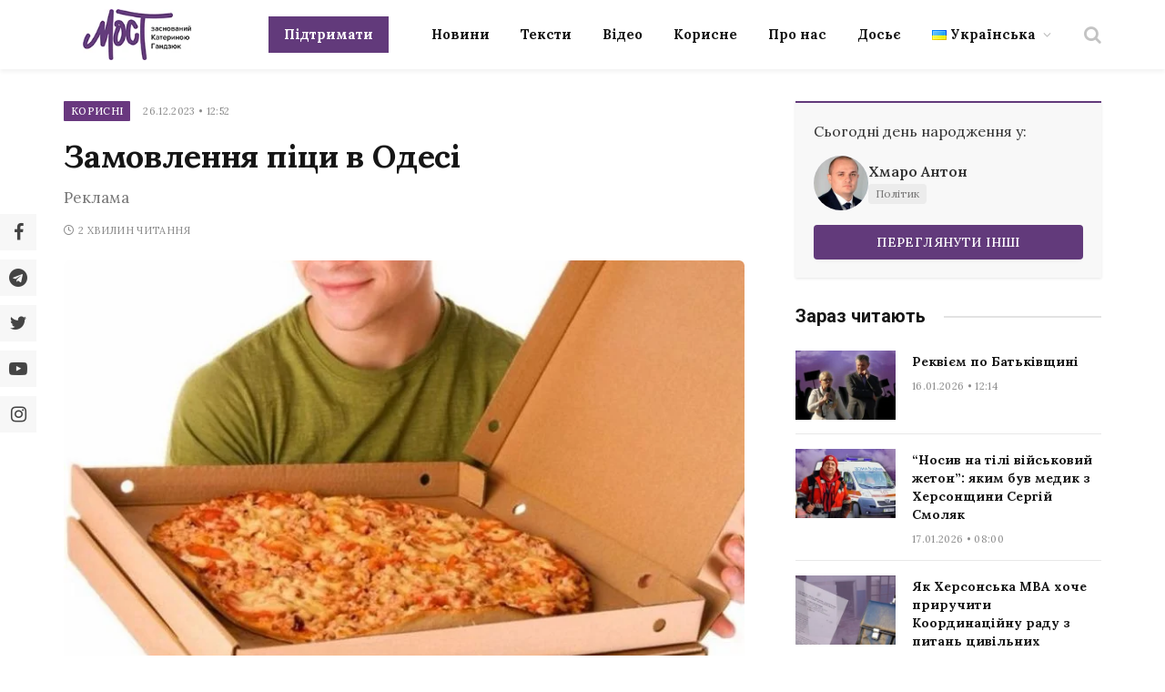

--- FILE ---
content_type: application/javascript; charset=utf-8
request_url: https://most.ks.ua/wp-content/themes/smart-mag/js/theme.js?ver=8.0.101769112348
body_size: 15358
content:
/**
 * SmartMag Theme Frontend JS.
 * 
 * @copyright 2021 ThemeSphere.
 */
"use strict";

if (!Bunyad) {
  var Bunyad = {};
}

Bunyad.theme = (function ($) {

  var hasTouch = false,
    responsiveMenu = false,
    isIframe = window.BunyadIsIframe || false,
    schemeKey = window.BunyadSchemeKey || 'bunyad-scheme';

  if (!window.requestIdleCallback) {
    window.requestIdleCallback = requestAnimationFrame;
  }

  // module
  var self = {
    init: function () {

      // Detect touch capability dynamically.
      $(window).on('touchstart', function () {
        // First touch.
        if (!hasTouch) {
          $('body').addClass('touch');
          self.touchNav();
        }

        hasTouch = true;
      });

      this.imageEffects();

      // Setup all sliders
      this.sliders();
      this.contentSlideshow();

      // Setup mobile header and navigation
      this.header();
      this.responsiveNav();
      this.megaMenus();

      // Start the news ticker
      this.newsTicker();

      // Setup the lightbox
      requestIdleCallback(this.lightbox);

      // Search modal
      this.searchModal();

      // Use sticky sidebar if enabled
      this.initStickySidebar();

      // User ratings
      this.userRatings();

      this.tabWidget();

      /**
       * Woocommerce
       */
      $('.woocommerce-ordering .drop li a').on('click', function (e) {
        var form = $(this).closest('form');
        form.find('[name=orderby]').val($(this).parent().data('value'));
        form.trigger('submit');

        e.preventDefault();
      });

      $(document).on('ts-ajax-pagination', e => {
        $(document).trigger('scroll.TSS');
        Bunyad.sliders();
      });

      // Lower priority.
      requestIdleCallback(() => {
        self.contextualBinds(document);

        // Nav icons class if missing
        $('.navigation i.only-icon').each(function () {
          var el = $(this).closest('li');
          if (!el.hasClass('only-icon')) {
            el.addClass('only-icon');
          }
        });

        // Single show comments.
        $(document).on('click', '.ts-comments-show', function () {
          $(this).hide()
            .closest('.comments')
            .find('.ts-comments-hidden').show();
          return false;
        });

      }, {
        timeout: 1000
      });
    },

    /**
     * @param {HTMLDocument|HTMLElement} document
     */
    contextualBinds: function (document) {
      // Fit videos to container.
      requestAnimationFrame(() => {
        $('.featured-vid, .post-content', document).fitVids();
      });

      // Ratings
      $('.review-number', document).each(function () {
        var raw = $(this).find('span:not(.progress)').html(),
          progress = parseFloat(raw);

        $(this).find('.progress').css('width', (raw.search('%') === -1 ? (Math.round(progress / 10 * 100)) + '%' : progress));
      });

      $('.review-box ul li .bar', document).each(function () {
        $(this).data('width', $(this)[0].style.width).css('width', 0);
      });

      new Bunyad_InView(
        document.querySelectorAll('.review-box ul li', document),
        entry => {
          const bar = $(entry.target).find('.bar');
          bar.addClass('appear').css('width', bar.data('width'));
        }, {
          once: true
        }
      );

      // Single top social sharing view all buttons
      $('.post-share-b .show-more', document).on('click', function () {
        $(this).parent().addClass('all');
        return false;
      });

      // Go back handler for 404.
      $('.go-back').on('click', function () {
        window.history.back();
        return false;
      });
    },

    /**
     * Reinit common theme functionality, in a context, usually ALP feature.
     * 
     * @param {HTMLDocument|HTMLElement} context
     */
    reInit: function (context) {

      // Only for elements.
      if (context !== document) {
        this.imageEffects(context.querySelectorAll('img'));
      }

      this.contextualBinds(context);
      this.lightbox();
      this.contentSlideshow();
      this.userRatings();

      setTimeout(this.stickySidebar, 50);

      Bunyad.sliders();
    },

    /**
     * Image scroll animations.
     */
    imageEffects: function (elements) {

      // Image effects - remove temp CSS when loaded.
      if (!$('body').hasClass('img-effects')) {
        return;
      }

      if (!elements) {
        elements = document.querySelectorAll('.main-wrap .wp-post-image, .post-content img');
      }

      elements.forEach(e => e.classList.add('no-display'));
      $('.bunyad-img-effects-css').remove();

      new Bunyad_InView(
        elements,
        entry => entry.target.classList.add('appear'), {
          once: true
        },
        () => $(elements).addClass('appear')
      );
    },

    newsTicker: function () {

      $('.trending-ticker').each(function () {

        if (!$(this).find('li.active').length) {
          $(this).find('li:first').addClass('active');
        }

        let ticker = $(this);
        let interval = false;
        const delay = parseInt(ticker.data('delay') || 5) * 1000;

        const setTick = () => {
          var active = ticker.find('li.active');
          active.fadeOut(function () {

            var next = active.next();
            if (!next.length) {
              next = ticker.find('li:first');
            }

            next.addClass('active').fadeIn();
            active.removeClass('active');
          });
        }

        const startTicker = () => {
          if (interval) {
            return;
          }

          interval = window.setInterval(setTick, delay);
        }

        startTicker();

        ticker.on('mouseenter', 'li', () => {
          clearInterval(interval);
          interval = false;
        });

        ticker.on('mouseleave', 'li', startTicker);
      });
    },

    header: function () {

      const toggleDarkMode = (scheme) => {
        const prevScheme = (scheme == 'dark' ? 'light' : 'dark');

        // Set initial scheme.
        const htmlClass = $('html').data('origClass');
        let initialScheme;
        if (htmlClass) {
          initialScheme = htmlClass.includes('s-dark') ? 'dark' : 'light';
        }

        if (scheme !== initialScheme) {
          localStorage.setItem(schemeKey, scheme);
        } else {
          localStorage.removeItem(schemeKey);
        }

        $('html')
          .removeClass(`s-${prevScheme} site-s-${prevScheme}`)
          .addClass(`s-${scheme} site-s-${scheme}`);
      };

      $('.scheme-switcher .toggle').on('click', function () {
        const ele = $(this);
        let scheme = ele.hasClass('toggle-dark') ? 'dark' : 'light';

        toggleDarkMode(scheme);

        // Notify auto-loaded posts.
        document.querySelectorAll('iframe.spc-auto-load-post').forEach(element => {
          element.contentWindow.postMessage({
            action: 'toggle-dark-mode',
            scheme
          }, '*');
        });

        return false;
      });

      // Listen and change in auto-loaded posts.
      if (isIframe) {
        window.addEventListener('message', e => {
          if (!e.data || e.data.action !== 'toggle-dark-mode') {
            return;
          }

          toggleDarkMode(e.data.scheme);
        });
      }
    },

    /**
     * Setup the responsive nav events and markup
     */
    responsiveNav: function () {
      this.initResponsiveNav();
    },

    initResponsiveNav: function () {

      if (responsiveMenu || !$('.off-canvas').length) {
        responsiveMenu = true;
        return;
      }

      // Set responsive initialized
      responsiveMenu = true;

      // Test for overlay/non-obstrusive scrollbar (MacOS).
      const hasOverlayScroll = () => {
        const ele = document.createElement("div");
        ele.setAttribute("style", "width:30px;height:30px;overflow:scroll;opacity:0");
        document.body.appendChild(ele);

        const result = ele.offsetWidth === ele.clientWidth;
        document.body.removeChild(ele);

        return result;
      }

      const setupScroll = () => {
        if (!hasTouch && !hasOverlayScroll()) {
          document.body.classList.add("has-scrollbar");

          // Reflow to fix scrollbars.
          const ele = $('.off-canvas-content');
          ele.css('display', 'block');

          requestAnimationFrame(function () {
            ele.css('display', 'flex');
          });
        }
      }

      const setupMenuHandlers = () => {
        // Setup mobile menu click handlers
        $('.mobile-menu li > a').each(function () {

          if ($(this).parent().children('ul').length) {
            $('<span class="chevron"><i class="tsi tsi-chevron-down"></i></span>').insertAfter($(this));
          }
        });

        $('.mobile-menu li .chevron').on('click', function () {
          $(this).closest('li').find('ul')
            .first()
            .parent()
            .toggleClass('active item-active');

          return false;
        });
      }

      const setupMobileMenu = () => {
        var container = $('.mobile-menu-container');

        // No items for mobile menu? Grab from others
        if (!container.find('.mobile-menu').children().length) {

          // Merge existing menus
          var mobileMenu = container.find('.mobile-menu'),
            mainMenu = $('.navigation-main .menu');

          if (!mainMenu.length) {
            return;
          }

          var menu = mainMenu.children().clone();

          // add category mega menu links
          menu.find('.mega-menu .sub-cats').each(function () {
            var container = $(this).closest('.menu-item');

            container.append($(this).find('.sub-nav'));
            container.find('.sub-nav').replaceWith(function () {
              return $('<ul />', {
                html: $(this).html()
              });
            });

            $(this).remove();
          });

          mobileMenu.append(menu);
        }
      }

      // Delayed setup.
      let isMenuSetup = false;
      const initSetup = () => {
        setupScroll();
        setupMobileMenu();
        setupMenuHandlers();

        isMenuSetup = true;
      };

      // Bunyad.util.onLoad(() => requestIdleCallback(initSetup, {timeout: 1000}));
      const showMenu = () => {
        if (!isMenuSetup) {
          initSetup();
        }

        $('html').toggleClass('off-canvas-active');
      }

      $('.mobile-head .menu-icon a, .smart-head .offcanvas-toggle')
        .on('click', function () {
          $(document).trigger('ts-sticky-bar-remove');
          showMenu();
        });

      // Off-canvas close
      $('.off-canvas .close').on('click', function () {
        showMenu();
        return false;
      });

      $('.off-canvas-backdrop').on('click', function () {
        $('.off-canvas .close').click();
        return false;
      })
    },

    megaMenus: function () {
      const media = window.matchMedia('(min-width: 940px)');
      const init = e => {
        if (e.matches) {
          this.initMegaMenus();
        }
        media.removeListener(init);
      };

      init(media);
      media.addListener(init);
    },

    initMegaMenus: function () {
      // Bind events for mega menus
      $('.navigation .mega-menu-a').each(function () {

        var menu = $(this),
          number = menu.find('.recent-posts').data('columns');

        // Init mega menus
        var default_mega_menu = function f() {
          menu.find('.posts').last().addClass('active');
          return f;
        }();

        // Mega-menu sub-cats handling.
        menu.find('.menu-item').on('mouseenter', function () {

          var id = parseInt($(this).attr('class').match(/menu-cat-(\d+)/)[1] || 0),
            menu = $(this).parents('.mega-menu'),
            view_all = $(this).hasClass('view-all');

          if (!view_all && !id) {
            return;
          }

          // Remove other actives
          menu.find('.active, .current-menu-item').removeClass('active current-menu-item');

          // Activate current
          $(this).addClass('current-menu-item');
          var posts = menu.find('[data-id=' + id + ']').addClass('active');

          return false;
        });

        // Reset mega menu state on fresh hover
        menu.parent().on('mouseenter', function () {

          var menu = $(this).find('.mega-menu');

          // reset at beginning
          menu.find('.active, .current-menu-item')
            .removeClass('active current-menu-item');

          $(this)[0].offsetWidth; // reflow
          default_mega_menu();
        });

      });
    },

    /**
     * Setup touch navigation for larger touch devices.
     */
    touchNav: function () {

      var targets = $('.menu:not(.mobile-menu) a'),
        open_class = 'item-active',
        child_tag = 'ul, .mega-menu';

      targets.each(function () {

        var $this = $(this),
          $parent = $this.parent('li'),
          $siblings = $parent.siblings().find('a');

        $this.on('click', function (e) {

          var $this = $(this);
          e.stopPropagation();

          $siblings.parent('li').removeClass(open_class);

          // has a child? open the menu on tap
          if (!$this.parent().hasClass(open_class) && $this.next(child_tag).length > 0 && !$this.parents('.mega-menu.links').length) {
            e.preventDefault();
            $this.parent().addClass(open_class);
          }
        });
      });

      // close all menus
      $(document).on('click', function (e) {
        if (!$(e.target).is('.menu') && !$(e.target).parents('.menu').length) {
          targets.parent('li').removeClass(open_class);
        }
      });
    },

    initStickySidebar: function () {

      let hasInit = false;
      const events = 'resize orientationchange scroll';
      const init = () => {
        if (hasInit) {
          return;
        }

        if (document.documentElement.clientWidth >= 940) {
          self.stickySidebar();
          hasInit = true;
          $(window).off(events, init);
        }
      }

      $(window).on(events, init);
      Bunyad.util.onLoad(init);
    },

    /**
     * Setup sticky sidebar
     */
    stickySidebar: function () {

      const stickyHeaderHeight = () => {
        const stickyHead = $('.smart-head-sticky');
        let addHeight = 0;
        if (stickyHead.length) {
          let height = window.getComputedStyle(stickyHead[0]).getPropertyValue('--head-h');
          addHeight = parseInt(height) || 0;
        }

        return addHeight;
      }

      const initNative = () => {
        if (!$('.ts-sticky-native').length) {
          return;
        }

        let baseTop = 20;
        if ($('.admin-bar').length) {
          baseTop += $('#wpadminbar').height();
        }

        const setTop = top => $('body').css('--ts-sticky-top', top + 'px');

        $(document).on('sticky-bar-show', () => setTop(baseTop + stickyHeaderHeight()));
        $(document).on('sticky-bar-hide', () => setTop(baseTop));
      }

      const init = (addExtra) => {

        const sticky = $('.ts-sticky-col, .main-sidebar[data-sticky=1]');
        if (!sticky.length) {
          return;
        }

        let add = 20;
        if ($('.admin-bar').length) {
          add += $('#wpadminbar').height();
        }
        add += addExtra || 0;

        sticky.each(function () {

          var stickyCol = $(this);
          if (stickyCol.data('init') || stickyCol.hasClass('.ts-sticky-native')) {
            return;
          }

          stickyCol.data('init', 1);

          // Add wrapper class if missing
          if (!stickyCol.find('.theiaStickySidebar').length) {
            stickyCol.find('.elementor-widget-wrap').first().addClass('theiaStickySidebar');
            stickyCol.css({
              display: 'block'
            });
          }

          stickyCol.theiaStickySidebar({
            minWidth: 940,
            updateSidebarHeight: false,
            additionalMarginTop: add,
            additionalMarginBottom: 20,
            disableOnResponsiveLayouts: false
          });

          // Update TSS internal options on sticky header on / off.
          const options = stickyCol.data('tss-options');

          if (!options) {
            return;
          }

          const stickyInner = stickyCol.find('.theiaStickySidebar');
          const stickyColHeight = stickyCol.outerHeight();
          const stickyInnerHeight = stickyInner.outerHeight();

          $(document).on('sticky-bar-show', () => {
            const newMarginTop = add + stickyHeaderHeight();

            // Do nothing if the height will exceed. This would cause a bug at bottom of sticky turning static.
            if (stickyInnerHeight + newMarginTop >= stickyColHeight) {
              return;
            }

            if (newMarginTop !== options.additionalMarginTop) {
              // Ignore unexpected negative transform of scrolling down.
              if (!sticky.css('transform').includes('-')) {
                options.additionalMarginTop = newMarginTop;
                setTimeout(() => $(window).trigger('scroll.TSS'), 300);
              }
            }
          });

          // Reset margins on sticky bar hide.
          $(document).on('sticky-bar-hide', () => {
            options.additionalMarginTop = add;
            setTimeout(() => $(window).trigger('scroll.TSS'), 300);
          });
        });
      };

      init();
      initNative();

      // for iframe loads in sidebar
      Bunyad.util.onLoad(() => setTimeout(() => {
        $(window).trigger('resize.TSS');
      }, 3500));
    },

    /**
     * Setup legacy slider and slideshow.
     */
    sliders: function () {

      if (!$.fn.flexslider) {
        return;
      }

      var is_rtl = ($('html').attr('dir') == 'rtl' ? true : false);

      // Classic / Legacy slider.
      var slider = $('.classic-slider');

      if (!slider.length) {
        return;
      }

      slider.find('.flexslider').flexslider({
        controlNav: true,
        animationSpeed: slider.data('animation-speed'),
        animation: slider.data('animation'),
        slideshowSpeed: slider.data('slide-delay'),
        manualControls: '.main-featured .flexslider .pages a',
        pauseOnHover: true,
        start: function () {
          $('.main-featured .slider').css('opacity', 1);
        },
        rtl: is_rtl
      });

      // Dynamic pagination - if not at default of 5
      var pages = slider.find('.pages'),
        number = parseInt(pages.data('number'));

      if (number && number !== 5) {
        var width = (100 - ((number + 1) * 0.284900285)) / number; // 100 - (slides + 1 * margin-left) / slides
        pages.find('a').css('width', width + '%');
      }
    },

    /**
     * Post Content Slideshow: AJAX
     */
    contentSlideshow: function () {

      var slideshow_cache = {},
        slideshow_wrap = '.post-slideshow .post-pagination-large';

      if ($(slideshow_wrap).length && !$(slideshow_wrap).data('init') && $(slideshow_wrap).data('type') == 'ajax') {

        var processing;
        $(slideshow_wrap).data('init', true);

        $('.main-content').on('click', '.post-slideshow .post-pagination-large .links a', function () {

          // showing on home-page?
          if ($('body').hasClass('page')) {
            return;
          }

          // bottom links, scroll top
          var scroll;
          if ($(this).parents('.bottom').length) {
            scroll = true;
          }

          // abort existing request
          if (processing && processing.hasOwnProperty('abort')) {
            processing.abort();
          }

          var parent = $(this).closest('.post-slideshow'),
            url = $(this).attr('href');

          parent.find('.content-page').removeClass('active').addClass('hidden previous');

          var show_slide = function (data) {

            // change browser url
            if (history.pushState) {
              history.pushState({}, '', url);
            }

            var page = $(data).find('.post-slideshow');

            if (page.length) {
              parent.find('.post-pagination-large').html(page.find('.post-pagination-large').html());
              parent.find('.content-page').after(page.find('.content-page').addClass('hidden loading'));

              setTimeout(function () {

                if (scroll) {
                  $('html, body').animate({
                    scrollTop: parent.offset().top - 50
                  }, 200);
                }

                parent.find('.content-page.previous').remove();
                parent.find('.content-page.loading')
                  .removeClass('previous hidden loading')
                  .find('img').addClass('appear');
              }, 1);
            }

            processing = null;

          };

          // in cache?
          if (slideshow_cache[url]) {
            show_slide(slideshow_cache[url]);
          } else {

            // get via ajax
            processing = $.get(url, function (data) {
              slideshow_cache[url] = data;
              show_slide(data);

            });
          }

          return false;
        });

        // keyboard nav
        $(document).on('keyup', function (e) {
          if (e.which == 37) {
            $(slideshow_wrap).find('.prev').parent().click();
          } else if (e.which == 39) {
            $(slideshow_wrap).find('.next').parent().click();
          }
        });

      }
    },

    /**
     * User Ratings handling
     */
    userRatings: function () {

      var compute_percent = function (e) {

        var offset = $(this).offset(),
          position, percent;

        // count from right for RTL
        if ($('html').attr('dir') == 'rtl') {
          offset.left = offset.left + $(this).outerWidth();
        }

        position = Math.abs(e.pageX - Math.max(0, offset.left));
        percent = Math.min(100, Math.round(position / $(this).width() * 100));

        return percent;
      };

      // percent or points?
      var is_points = true,
        scale = parseInt($('.review-box .value-title').text()) || 10;

      if ($('.review-box .overall .percent').length) {
        is_points = false;
      }

      // update the bar and percent/points on hover
      $('.user-ratings .main-stars, .user-ratings .rating-bar').on('mousemove mouseenter mouseleave',
        function (e) {

          // set main variables
          var bar = $(this).find('span'),
            user_ratings = $(this).closest('.user-ratings');

          bar.css('transition', 'none');

          if (user_ratings.hasClass('voted')) {
            return;
          }

          // hover over?
          if (e.type == 'mouseleave') {
            bar.css('width', bar.data('orig-width'));
            user_ratings.find('.hover-number').hide();
            user_ratings.find('.rating').show();
            return;
          }

          var percent = compute_percent.call(this, e);

          if (!bar.data('orig-width')) {
            bar.data('orig-width', bar[0].style.width);
          }

          bar.css('width', percent + '%');
          user_ratings.find('.rating').hide();
          user_ratings.find('.hover-number').show().text((is_points ? +parseFloat(percent / 100 * scale).toFixed(1) : percent + '%'));
        }
      );

      // add the rating
      $('.user-ratings .main-stars, .user-ratings .rating-bar').on('click', function (e) {

        // set main variables
        var bar = $(this).find('span'),
          user_ratings = $(this).closest('.user-ratings');

        if (user_ratings.hasClass('voted')) {
          return;
        }

        // setup ajax post data
        var post_data = {
          'action': 'bunyad_rate',
          'id': user_ratings.data('post-id'),
          'rating': compute_percent.call(this, e)
        };

        // get current votes
        var votes = user_ratings.find('.number'),
          cur_votes = parseInt(votes.text()) || 0;

        user_ratings.css('opacity', '0.3');
        bar.data('orig-width', bar[0].style.width);

        // add to votes and disable further voting 
        votes.text((cur_votes + 1).toString());

        $(this).trigger('mouseleave');
        user_ratings.addClass('voted');

        $.post(Bunyad.ajaxurl, post_data, function (data) {

          // update data
          if (data === Object(data)) {

            // change rating
            var cur_rating = user_ratings.find('.rating').text();
            user_ratings.find('.rating').text(cur_rating.search('%') !== -1 ? data.percent + ' %' : data.decimal);

            bar.css('width', data.percent + '%');
            bar.data('orig-width', data.percent);
          }

          user_ratings.hide().css('opacity', 1).fadeIn('slow');
        }, 'json');
      });
    },

    tabWidget: function () {
      $(document).on('click', '.widget-tabbed .heading a', function () {

        var tab = $(this).data('tab'),
          tabs_data = $(this).closest('.widget-tabbed').find('.tabs-data'),
          parent = $(this).parent().parent(),
          active = parent.find('.active');

        if (!active.length) {
          active = parent.find('li:first-child');
        }

        active.removeClass('active').addClass('inactive');
        $(this).parent().addClass('active').removeClass('inactive');

        // hide current and show the clicked one
        var active_data = tabs_data.find('.tab-posts.active');
        if (!active_data.length) {
          active_data = tabs_data.find('.tab-posts:first-child');
        }

        active_data.hide();
        tabs_data.find('#recent-tab-' + tab).fadeIn().addClass('active').removeClass('inactive');

        return false;
      });
    },

    searchModal: function () {
      let isSetup = false;
      const target = $('.smart-head .search-icon');

      const setup = () => {
        if (isSetup || !$.fn.magnificPopup) {
          return;
        }

        isSetup = true;
        const scheme = $('.search-modal-wrap').data('scheme') == 'dark' ? ' s-dark' : '';

        // Search modal
        target.magnificPopup({
          items: {
            src: '.search-modal-wrap',
            type: 'inline'
          },
          removalDelay: 400,
          focus: 'input',
          closeBtnInside: false,
          closeOnBgClick: false,
          mainClass: 'search-modal' + scheme,
          midClick: true,
          fixedContentPos: true,
          autoFocusLast: false
        });
      };

      target.on('mouseover', setup);
      setTimeout(setup, 400);
    },

    /**
     * Setup prettyPhoto
     */
    lightbox: function () {

      // Can be disabled overall, or on mobile.
      if (
        !$.fn.magnificPopup ||
        !$('body').hasClass('has-lb') ||
        (!$('body').hasClass('has-lb-sm') && $(window).width() < 768)
      ) {
        return;
      }

      if (isIframe) {
        return;
      }

      var mfpInit = {
        type: 'image',
        tLoading: '',
        mainClass: 'mfp-fade mfp-img-mobile',
        removalDelay: 300,
        callbacks: {
          afterClose: function () {
            if (this._lastFocusedEl) {
              $(this._lastFocusedEl).addClass('blur');
            }
          }
        }
      };

      /**
       * Filter to handle valid images only.
       */
      var filterImages = function () {

        if (!$(this).attr('href')) {
          return false;
        }

        return $(this).attr('href').match(/\.(jpe?g|webp|png|bmp|gif)($|\?.+?)/);
      };

      /**
       * Handle Galleries in post.
       * 
       * @param {HTMLElement} context
       */
      var addGalleryLightbox = function (context) {
        var gal_selectors = '.gallery-slider, .post-content .gallery, .post-content .blocks-gallery-item, .post-content .tiled-gallery';

        // Filter to only tie valid images.
        $(gal_selectors, context)
          .find('a')
          .has('img')
          .filter(filterImages)
          .addClass('lightbox-gallery-img');

        // Add WooCommerce support
        $('.woocommerce a[data-rel^="prettyPhoto"], a.zoom').addClass('lightbox-gallery-img');
        gal_selectors += ', .woocommerce .images';

        // Attach the lightbox as gallery
        $(gal_selectors, context).magnificPopup($.extend({}, mfpInit, {
          delegate: '.lightbox-gallery-img',
          gallery: {
            enabled: true
          },
          image: {
            titleSrc: function (item) {
              var image = item.el.find('img'),
                caption = item.el.find('.caption').html();

              return (caption || image.attr('title') || ' ');
            }
          }
        }));
      };

      /**
       * Non-gallery images in posts.
       * 
       * @param {HTMLElement} context 
       */
      var addLightboxImages = function (context) {

        var selector =
          $('.post-content, .main .featured, .single-creative .featured', context)
          .find('a:not(.lightbox-gallery-img)')
          .has('img, .img');

        selector.add('.lightbox-img')
          .filter(filterImages)
          .magnificPopup(mfpInit);

      };

      addGalleryLightbox();
      addLightboxImages();

      $('iframe.spc-auto-load-post').each(function () {
        const iframe = $(this).get(0).contentDocument;
        addGalleryLightbox(iframe);
        addLightboxImages(iframe);
      });

    }
  };

  self.stickyBarPause = false;

  return self;

})(jQuery);
/**
 * Utility methods.
 */
Bunyad.util = {

  throttle(fn, delay = 150, trails = true) {

    let pause = false;
    let trail;
    let timeout = function () {
      if (trail) {
        fn.apply(trail[0], trail[1]);
        trail = null;
        setTimeout(timeout, delay);
      } else {
        pause = false;
      }
    };

    return function (...args) {
      if (!pause) {
        fn.apply(this, args);
        pause = true;
        setTimeout(timeout, delay);
      } else if (trails) {
        trail = [this, args];
      }
    };
  },

  writeRaf(fn, options) {
    var running,
      args,
      that;

    var run = function () {
      running = false;
      fn.apply(that, args);
    };

    if (!options) {
      options = {};
    }

    return function () {
      args = arguments;
      that = options.that || this;

      if (!running) {
        running = true;
        requestAnimationFrame(run);
      }
    };
  },

  onLoad(cb) {
    document.readyState === 'complete' ? cb() : window.addEventListener('load', cb);
  }
};

/**
 * Authentication modal.
 */
(function ($) {

  /** @type {Boolean} */
  let isInitialized = false;

  function init() {

    if (!$('#auth-modal').length) {
      return;
    }

    $(document).on('click', 'a', e => {
      if (e.currentTarget.hash === '#auth-modal') {
        if (!window.MicroModal) {
          return;
        }

        initModal();
        MicroModal.show('auth-modal', {
          awaitCloseAnimation: true
        });

        e.preventDefault();
      }
    });
  }

  function initModal(e) {

    if (isInitialized) {
      return;
    }

    const modal = $('#auth-modal');
    const toggle = e => {
      modal.find('.auth-modal-login, .auth-modal-register').toggle();
      e.preventDefault();
    }

    modal.on('click', '.register-link, .login-link', toggle);
    isInitialized = true;
  }

  Bunyad.authModal = init;

})(jQuery);
(function ($) {

  const cache = [];

  function init() {
    $('.section-head .subcats a, .block-head .filters a').on('click', e => {
      doFilter(e.currentTarget);
      return false;
    });
  }

  function doFilter(ele) {

    if ($(this).hasClass('active')) {
      return false;
    }

    ele = $(ele);

    const block = ele.closest('.block-wrap');
    const blockId = block.data('id');
    const termId = ele.data('id');
    const content = block.find('.block-content');
    const curActive = ele.parents('.filters').find('a.active');

    // Store "All" in cache.
    if (!curActive.data('id')) {
      cache[`${blockId}-0`] = block[0].outerHTML;
    }

    // Filter links active
    ele.addClass('active');
    curActive.removeClass('active');

    const cacheId = `${blockId}-${termId}`;
    content.removeClass('fade-in-up-lg')
      .addClass('loading');

    if (!cache[cacheId]) {

      const blockData = block.data('block') || {};
      blockData.props.filter = termId;

      // AJAX params
      const params = {
        action: 'bunyad_block',
        block: blockData
      };

      $.post(
        Bunyad.ajaxurl,
        params,
        data => {
          cache[cacheId] = data;
          replaceContent(cache[cacheId], block, content);
        }
      );
    } else {
      replaceContent(cache[cacheId], block, content);
    }
  }

  function replaceContent(data, block, content) {
    const newHtml = $(data);
    const newContent = newHtml.find('.block-content')
    newContent.find('img').addClass('no-display appear');

    // Race condition.
    newContent.find('.lazyloading').removeClass('lazyloading').addClass('lazyload');
    content.removeClass('fade-in-up-lg');

    requestAnimationFrame(() => {
      content.html(newContent.html())
        .removeClass('loading')
        .addClass('fade-in-up-lg')
        .addClass('ready');
    });

    // Set new block data.
    block.data('block', newHtml.data('block'));
  }

  Bunyad.blocksFilters = init;

})(jQuery);

(function ($) {
  Bunyad.stickyHeader = function (header, options = {}) {
    var nav,
      isSmart = false,
      isSticky = false,
      stickyIsStatic = false,
      prevScroll = 0,
      curScroll = 0,
      extraTop = 0,
      stickyTop,
      hideAt,
      head,
      headHeight;

    let stickyBar;
    let stickyIsActive = false;
    let hasInitialized = false;

    /**
     * Calculate header size.
     */
    const calcHeadSize = Bunyad.util.writeRaf(() => {

      // Don't reset if it's stuck
      if (stickyIsActive) {
        return;
      }

      var new_height = head.css('min-height', 0).height();
      head.css('min-height', new_height);
      headHeight = new_height;
    });

    function setSize(skipCalc) {

      // Skip calculation if asked to and head height has been prev set
      if (skipCalc && headHeight) {
        return;
      }

      calcHeadSize();
    }

    /**
     * Remove / disable sticky.
     */
    function removeSticky(simpleHide) {

      // Check before dom modification 
      if (isSticky) {

        stickyIsActive = false;
        let visualHide = false;

        // Mainly for smart sticky. Simple hide by not unfixing completely.
        if (simpleHide) {
          if (!nav.hasClass('off')) {
            nav.addClass('off');
            visualHide = true;
          }
        } else {
          // isSticky already checks for presence of smart-head-sticky.
          nav.removeClass('smart-head-sticky off');
          visualHide = true;
        }

        if (visualHide) {
          setSize(true);
          $(document).trigger('sticky-bar-hide');
        }
      }
    }

    /**
     * Make the bar sticky and setup handlers.
     */
    function toggleSticky() {

      if (stickyIsStatic) {
        return;
      }

      curScroll = $(window).scrollTop();
      isSticky = nav.hasClass('smart-head-sticky');

      // Check and apply sticky - separated writes
      const stickyWrites = Bunyad.util.writeRaf(() => {

        // Make it sticky when viewport is scrolled beyond the sticky bar.
        if (curScroll > stickyTop) {

          // For smart sticky, test for scroll change
          if (isSmart && (!prevScroll || curScroll > prevScroll)) {
            removeSticky(true);
          } else {
            stickyIsActive = true;

            if (!isSmart || curScroll < prevScroll - 4 && !Bunyad.theme.stickyBarPause) {
              if (!nav.hasClass('smart-head-sticky') || nav.hasClass('off')) {
                nav.removeClass('off');
                nav.addClass('smart-head-sticky');

                $(document).trigger('sticky-bar-show');
              }
            }
          }

          prevScroll = curScroll;

        } else {

          // hide at a certain point
          if (curScroll <= hideAt) {
            prevScroll = 0;
            removeSticky();
          }
        }
      });

      stickyWrites();
    }

    /**
     * Check if smart sticky is enabled.
     */
    function checkSmart() {
      if (head.data('sticky-type') == 'smart') {
        isSmart = true;
      }

      if (isSmart && nav.length) {
        nav.addClass('is-smart');
      }
    }

    /**
     * Setup calculations and DOM targets.
     */
    function setup() {

      // Reset vars - might be a re-init
      stickyIsStatic = false;

      if ($('.admin-bar').length) {
        extraTop = $('#wpadminbar').height();
      }

      stickyBar = head.data('sticky');
      if (!stickyBar) {
        return;
      }

      // Auto detect.
      if (stickyBar === 'auto') {
        const menu = head.find('.navigation-main .menu');
        if (menu.length) {
          const match = menu.eq(0).closest('.smart-head-row').attr('class')
            .match(/smart-head-(top|mid|bot)/);

          if (!match || !match[1]) {
            return;
          }

          stickyBar = match[1];
        }
      }

      stickyBar = head.find('.smart-head-' + stickyBar);
      nav = stickyBar;

      if (!stickyBar.length) {
        return;
      }

      if (head.data('sticky-full')) {
        stickyBar.addClass('sticky-is-full');
      }

      stickyTop = nav.offset().top - extraTop;
      hideAt = stickyTop + 1;

      const isLast = head.find('.smart-head-row:last-child').is(stickyBar);

      // If not the last row, show late and hide early to prevent jumps for bottom row.
      if (!isLast) {
        stickyTop = head.offset().top + head.height();
        hideAt = stickyTop + 1;
        nav.addClass('animate');
      }

      checkSmart();

      // For smart, always animate.
      if (isSmart) {
        nav.addClass('animate');
      }

      // Android fix on addr bar hide
      if (isSmart && !stickyIsActive) {
        prevScroll = 0;
      }
    }

    /**
     * Init it - called multiple times to test for init based on width.
     */
    function initHandler() {

      if (hasInitialized) {
        return false;
      }

      if (
        (options.mobile && $(window).width() > 940) ||
        (!options.mobile && $(window).width() <= 940)
      ) {
        return;
      }

      setup();
      if (!nav || !nav.length) {
        return;
      }

      // Setup sticky handler 
      toggleSticky();

      Bunyad.util.onLoad(calcHeadSize);
      $(window).on('scroll', toggleSticky);

      // Re-initialize on resize.
      $(window).on('resize orientationchange', () => {
        removeSticky();
        calcHeadSize();
        setup();
        toggleSticky();
      });

      hasInitialized = true;

      // Hooks.
      $(document).on('ts-sticky-bar-remove', removeSticky);
    }

    function init(header) {
      hasInitialized = false;
      head = $(header);

      if (!head.length) {
        return;
      }

      initHandler();
      $(window).on('resize orientationchange', initHandler);
    }

    init(header);

    return {
      init,
      getSticky: () => stickyBar,
    };
  };
})(jQuery);
/**
 * Minimal Element in-viewport handler.
 */
class Bunyad_InView {

  /**
   * @param {NodeList} elements 
   * @param {CallableFunction} callback 
   * @param {Object} options 
   * @param {CallableFunction} fallback
   */
  constructor(elements = [], callback, options = {}, fallback) {

    this.elements = elements;
    this.callback = callback;
    this.options = Object.assign({
      intersectOnly: true,
      observeOptions: {},
      once: false
    }, options);

    if (!this.callback) {
      return false;
    }

    if (!window.IntersectionObserver) {
      console.warn('Intersection observer missing.');
      fallback();
      return false;
    }

    // eslint-disable-next-line compat/compat
    this.observer = new IntersectionObserver(
      this.handleIntersection.bind(this),
      this.options.observeOptions
    );

    elements.forEach(element => {
      this.observer.observe(element);
    });
  }

  handleIntersection(entries) {

    entries.forEach(entry => {
      if (this.options.intersectOnly && !entry.isIntersecting) {
        return;
      }

      this.callback.call(this, entry);

      if (this.options.once) {
        this.observer.unobserve(entry.target);
      }
    });
  }
}
(function ($) {

  const cache = [];

  /**
   * Setup pagination for blocks.
   */
  function init() {

    // AJAX pagination handlers
    $('.main-wrap')
      .on('click', '.main-pagination .load-button, .pagination-numbers[data-type=numbers-ajax] a', e => {
        const target = e.currentTarget;

        if (target.dataset.processing) {
          return;
        }

        target.dataset.processing = true;

        ajaxPagination(target, () => {
          target.dataset.processing = false;
        });

        return false;
      });

    $('.main-pagination[data-type=infinite]').each(function () {
      infiniteLoad($(this).get(0));
    });
  }

  /**
   * Infinite load handler.
   * 
   * @param {Element} pageEle Pagination element container.
   * @param {Object} options 
   */
  function infiniteLoad(pageEle, options) {
    const block = pageEle.closest('.block-wrap');
    pageEle._loads = 1;
    options = Object.assign({
      bottomDeduct: 30
    }, options);

    if (!block) {
      return;
    }

    const offset = {
      top: 0,
      bottom: 0
    };
    const compute = () => {
      const rect = block.getBoundingClientRect();
      offset.top = rect.top + window.scrollY;
      offset.bottom = offset.top + block.clientHeight - window.innerHeight;

      // Page element's height shouldn't be counted + extra deduction.
      offset.bottom -= pageEle.clientHeight + options.bottomDeduct;
    }

    compute();

    let isLoading = false;
    const loadOnScroll = (e) => {

      if (isLoading || pageEle._loads > 5) {
        return;
      }

      if (window.scrollY > offset.bottom) {
        isLoading = true;
        pageEle._loads++;

        ajaxPagination(pageEle.querySelector('.load-button'), () => {
          compute();
          isLoading = false;
        });
      }
    };

    $(window).on('scroll', Bunyad.util.throttle(loadOnScroll, 150, false));
    $(window).on('resize', Bunyad.util.throttle(compute));
  }

  function ajaxPagination(ele, callback) {

    ele = $(ele);

    let block = ele.closest('.block-wrap');
    let isBlock = true;
    let process = processLoadMore;

    // Not a block, archives
    if (!block.length) {
      isBlock = false;
      block = ele.closest('.main-content');
    }

    // AJAX params
    const params = {
      action: 'bunyad_block',
      block: block.data('block') || {},
      paged: (ele.data('page') || 0) + 1
    };

    // Type of pagination
    const type = ele.closest('.main-pagination').data('type');

    switch (type) {

      // Type: Load More
      case 'load-more':
      case 'infinite':
        ele.addClass('loading').find('.tsi').addClass('tsi-spin');
        process = processLoadMore;

        break;

        // Type: Numbered
      case 'numbers-ajax':

        block.find('.block-content').addClass('loading');

        // Change page number
        const permalink = ele.attr('href').match(/\/page\/(\d+)\//);
        if (permalink !== null) {
          params.paged = permalink[1];
        } else {
          // Plain links
          const src = ele.attr('href').match(/(\?|&)paged?=(\d+)/);
          params.paged = src ? src[2] : 1;
        }

        // Set height
        block.css('height', block.height());
        process = processNumbered;

        break;
    }

    // Process block.
    if (isBlock) {

      // Home blocks AJAX
      const ajaxUrl = Bunyad.ajaxurl;

      const blockId = block.data('id');
      const cacheId = `${blockId}-${params.paged}`;

      if (!cache[cacheId]) {
        $.post(
          ajaxUrl,
          params,
          data => {
            requestAnimationFrame(() => {
              process(data, block, ele);
              cache[cacheId] = data;
              !callback || callback();
            });
          }
        );
      } else {
        requestAnimationFrame(() => {
          process(cache[cacheId], block, ele);
          !callback || callback();
        });
      }
    }
  }

  /**
   * Numbered Ajax callback.
   */
  function processNumbered(data, block) {
    const blockContent = block.find('.block-content');

    blockContent
      .removeClass('fade-in-down-lg')
      .html($(data).find('.block-content').html());

    block.css('height', 'auto');
    blockContent.addClass('fade-in-down-lg').removeClass('loading');
    blockContent.on('animationend', e => blockContent.removeClass('fade-in-down-lg'));

    // Scroll to top, temporarily pausing sticky bar.
    Bunyad.theme.stickyBarPause = true;
    setTimeout(() => {
      Bunyad.theme.stickyBarPause = false;
    }, 300);
    $('html, body').animate({
      scrollTop: block.offset().top - 50
    }, 200);

    $(document).trigger('ts-ajax-pagination');
  }

  /**
   * Load More Ajax callback method.
   */
  function processLoadMore(data, block, ele) {

    var content = $(data),
      posts;

    const wrap = block.find('.loop');

    posts = content.find('.loop').children().addClass('fade-in-up-lg');
    posts.each(function () {
      $(this).on('animationend', () => $(this).removeClass('fade-in-up-lg'));
    });

    wrap.append(posts);

    // Masonry reload
    if (wrap.hasClass('masonry')) {
      // posts.removeClass('fade-in-up-lg');
      // Bunyad.theme.masonry(true, posts, wrap.find('.posts-wrap'));
    }

    $(document).trigger('ts-ajax-pagination');

    const pagination = block.find('.main-pagination');
    const newPagination = content.find('.main-pagination');

    if (newPagination.length) {
      pagination.html(newPagination.html());
    } else {
      pagination.remove();
    }

    ele.removeClass('loading')
      .find('.tsi').removeClass('tsi-spin');
  }

  Bunyad.pagination = init;
})(jQuery);

/**
 * Live Search Handler
 */
(function ($) {
  "use strict";

  var cache = {},
    timer, element;

  const self = {

    init: function () {

      var search = $('.live-search-query');

      if (!search.length) {
        return;
      }

      // Turn off browser's own auto-complete
      $('.live-search-query').attr('autocomplete', 'off');

      // setup the live search on key press
      $('.live-search-query').on('keyup focus', function () {

        element = $(this).parent();

        var query = $(this).val(),
          result;

        // clear existing debounce
        clearTimeout(timer);

        // minimum of 1 character
        if (query.length < 1) {
          self.add_result('');
          return;
        }

        // debounce to prevent excessive ajax queries
        timer = setTimeout(function () {
          self.process(query);
        }, 250);
      });

      // setup hide 
      $(document).on('click', function (e) {

        var results = $('.live-search-results');

        if (results.is(':visible') && !$(e.target).closest('.search-form').length) {
          results.removeClass('fade-in');
          results.closest('form').removeClass('has-live-results');
        }
      });
    },

    /**
     * Process the search query
     */
    process: function (query) {

      // have it in cache?
      if (query in cache) {
        self.add_result(cache[query]);
      } else {
        $.get(Bunyad.ajaxurl, {
          action: 'bunyad_live_search',
          'query': query
        }, function (data) {

          // add to cache and add results
          cache[query] = data;
          self.add_result(data);
        });
      }
    },

    /**
     * Add live results to the container
     */
    add_result: function (result) {

      if (!element.find('.live-search-results').length) {
        element.append($('<div class="live-search-results"></div>'));
      }

      var container = element.find('.live-search-results');

      if (!result) {
        container.removeClass('fade-in');
        return;
      }

      // add the html result
      container.html(result);

      requestAnimationFrame(function () {
        container.addClass('fade-in');
        container.closest('form').addClass('has-live-results');
      });

    }
  };

  Bunyad.liveSearch = self.init;

})(jQuery);

(function ($) {
  /**
   * Setup sliders.
   */
  function init() {

    if (!$.fn.slick) {
      return;
    }

    // Setup all sliders
    $('.common-slider .slides:not(.loaded), .loop-carousel:not(.loaded), .gallery-slider:not(.loaded)').each(function () {

      const slider = $(this);
      if (slider.hasClass('loaded')) {
        return;
      }

      slider.one('init', function () {
        $(this).addClass('loaded');
      });

      // Common setting
      var vars = {
        rows: 0,
        prevArrow: '<a href="#" class="prev-arrow"><i class="tsi tsi-angle-left"></i></a>',
        nextArrow: '<a href="#" class="next-arrow"><i class="tsi tsi-angle-right"></i></a>',
        autoplay: slider.data('autoplay') ? true : false,
        autoplaySpeed: slider.data('speed') || 5000,
        fade: slider.data('animation') == 'fade' ? true : false,
        rtl: $('html').prop('dir') === 'rtl'
      };

      const sliderType = slider.data('slider');

      // First image load.
      if (vars.autoplay) {

        slider.on('init afterChange', function (e, slick) {
          var ele = $(this),
            current = ele.find('[data-slick-index="' + slick.currentSlide + '"]');

          var img = current.find('.wp-post-image').first();
          if (!img.length) {
            return;
          }

          var loaded = img.hasClass('lazyloaded') || (img.is('img:not(.lazyload)') && img.prop('complete'));

          if (!loaded) {
            img.on('lazyloaded load', function (e) {
              slick.slickPlay();
            });

            slick.slickPause();
          }
        });
      }

      switch (sliderType) {
        case 'feat-grid':
          setupFeatGrid(slider, vars);
          break;

        case 'carousel':
          setupCarousel(slider, vars);
          break;

        case 'gallery':
          setupGallery(slider, vars);
          break;
      }

    });

    // Disable anchor jump on arrows
    $('.common-slider').on('click', '.slick-arrow', function (e) {
      e.preventDefault();
    });
  }

  /**
   * For posts carousels.
   */
  function setupCarousel(slider, vars) {

    const slidesNum = slider.data('slides') || 1;

    // If not defined, use columns - 1, min 2, max 4.
    const slidesNumMd = slider.data('slides-md') || (
      Math.min(4, Math.max(2, slidesNum - 1))
    );

    const slidesNumSm = slider.data('slides-sm') || 1;

    if (slider.data('arrows')) {
      // Set correct top for arrows on init.
      slider.on('init', (ele) => {
        const height = slider.find('.l-post:first-child .media-ratio').outerHeight();
        if (height) {
          slider[0].style.setProperty('--arrow-top', (height / 2) + 'px');
        }
      });
    }

    slider.slick($.extend(vars, {
      arrows: slider.data('arrows') ? true : false,
      infinite: true,
      cssEase: 'ease-out',
      speed: 400,
      dots: slider.data('dots') ? true : false,
      dotsClass: 'nav-dots',
      adaptiveHeight: true,
      slidesToShow: slidesNum,
      slidesToScroll: slidesNum,
      responsive: [{
          breakpoint: 940,
          settings: {
            slidesToShow: slidesNumMd,
            slidesToScroll: slidesNumMd
          }
        },
        {
          breakpoint: 540,
          settings: {
            slidesToShow: slidesNumSm,
            slidesToScroll: slidesNumSm
          }
        }
      ]
    }));
  }

  /**
   * Setup slider for featured grid.
   */
  function setupFeatGrid(slider, vars) {

    const scrollNum = slider.data('scroll-num') || 1;
    let scrollNumMd = slider.data('scroll-num-md');

    if (!scrollNumMd) {
      scrollNumMd = Math.min(2, Math.max(1, scrollNum - 1));
    }

    slider.slick($.extend(vars, {
      arrows: true,
      infinite: true,
      cssEase: 'ease-out',
      speed: 500,
      slidesToShow: scrollNum,
      slidesToScroll: scrollNumMd,
      responsive: [{
          breakpoint: 940,
          settings: {
            slidesToShow: scrollNumMd,
            slidesToScroll: scrollNumMd
          }
        },
        {
          breakpoint: 540,
          settings: {
            slidesToShow: 1,
            slidesToScroll: 1
          }
        }
      ]
    }));
  }

  /**
   * Setup gallery slider.
   */
  function setupGallery(slider, vars) {

    vars = Object.assign(vars, {
      infinite: true,
      slidesToShow: 1,
      slidesToScroll: 1,
      adaptiveHeight: true
    });

    const init = () => {
      slider.slick(vars);
    };

    // slider.find('img').eq(0).imagesLoaded(init);
    init();
  }

  Bunyad.sliders = init;
})(jQuery);

// load when ready
jQuery(function ($) {

  Bunyad.theme.init();
  Bunyad.pagination();
  Bunyad.sliders();
  Bunyad.blocksFilters();

  // Setup sticky headers as applicable.
  Bunyad.stickyHeaders = {
    main: Bunyad.stickyHeader('.smart-head-main', {
      mobile: false
    }),
    mobile: Bunyad.stickyHeader('.smart-head-mobile', {
      mobile: true
    })
  };

  Bunyad.liveSearch();
  Bunyad.authModal();
});
/**
 * Plugins and 3rd Party Libraries
 */

/*!
 * FitVids 1.1
 *
 * Copyright 2013, Chris Coyier - http://css-tricks.com + Dave Rupert - http://daverupert.com
 * Credit to Thierry Koblentz - http://www.alistapart.com/articles/creating-intrinsic-ratios-for-video/
 * Released under the WTFPL license - http://sam.zoy.org/wtfpl/
 *
 */
;
(function ($) {
  $.fn.fitVids = function (options) {
    var settings = {
      customSelector: null,
      ignore: null
    };
    if (!document.getElementById("fit-vids-style")) {
      var head = document.head || document.getElementsByTagName("head")[0];
      var css = ".fluid-width-video-wrapper{width:100%;position:relative;padding:0;}.fluid-width-video-wrapper iframe,.fluid-width-video-wrapper object,.fluid-width-video-wrapper embed {position:absolute;top:0;left:0;width:100%;height:100%;}";
      var div = document.createElement("div");
      div.innerHTML = '<p>x</p><style id="fit-vids-style">' + css + "</style>";
      head.appendChild(div.childNodes[1])
    }
    if (options) {
      $.extend(settings, options)
    }
    return this.each(function () {
      var selectors = ['iframe[src*="player.vimeo.com"]', 'iframe[src*="youtube.com"]', 'iframe[src*="youtube-nocookie.com"]', 'iframe[src*="kickstarter.com"][src*="video.html"]', "object", "embed"];
      if (settings.customSelector) {
        selectors.push(settings.customSelector)
      }
      var ignoreList = ".fitvidsignore";
      if (settings.ignore) {
        ignoreList = ignoreList + ", " + settings.ignore
      }
      var $allVideos = $(this).find(selectors.join(","));
      $allVideos = $allVideos.not("object object");
      $allVideos = $allVideos.not(ignoreList);
      $allVideos.each(function () {
        var $this = $(this);
        if ($this.parents(ignoreList).length > 0) {
          return
        }
        if (this.tagName.toLowerCase() === "embed" && $this.parent("object").length || $this.parent(".fluid-width-video-wrapper").length) {
          return
        }
        if ((!$this.css("height") && !$this.css("width")) && (isNaN($this.attr("height")) || isNaN($this.attr("width")))) {
          $this.attr("height", 9);
          $this.attr("width", 16)
        }
        var height = (this.tagName.toLowerCase() === "object" || ($this.attr("height") && !isNaN(parseInt($this.attr("height"), 10)))) ? parseInt($this.attr("height"), 10) : $this.height(),
          width = !isNaN(parseInt($this.attr("width"), 10)) ? parseInt($this.attr("width"), 10) : $this.width(),
          aspectRatio = height / width;
        if (!$this.attr("id")) {
          var videoID = "fitvid" + Math.floor(Math.random() * 999999);
          $this.attr("id", videoID)
        }
        $this.wrap('<div class="fluid-width-video-wrapper"></div>').parent(".fluid-width-video-wrapper").css("padding-top", (aspectRatio * 100) + "%");
        $this.removeAttr("height").removeAttr("width")
      })
    })
  }
})(window.jQuery || window.Zepto);

/**
 * Plus/minus polyfill for numbers - used in WooCommerce
 * 
 * Author Bryce Adams
 */
jQuery(function ($) {

  // Quantity buttons
  $('div.quantity:not(.buttons_added), td.quantity:not(.buttons_added)')
    .addClass('buttons_added')
    .append('<div class="vertical-buttons"><input type="button" value="+" class="plus" /><input type="button" value="-" class="minus" /></div>');

  $(document).on('click', '.plus, .minus', function () {

    // Get values
    var $qty = $(this).closest('.quantity').find('.qty'),
      currentVal = parseFloat($qty.val()),
      max = parseFloat($qty.attr('max')),
      min = parseFloat($qty.attr('min')),
      step = $qty.attr('step');

    // Format values
    if (!currentVal || currentVal === '' || currentVal === 'NaN') currentVal = 0;
    if (max === '' || max === 'NaN') max = '';
    if (min === '' || min === 'NaN') min = 0;
    if (step === 'any' || step === '' || step === undefined || parseFloat(step) === 'NaN') step = 1;

    // Change the value
    if ($(this).is('.plus')) {

      if (max && (max == currentVal || currentVal > max)) {
        $qty.val(max);
      } else {
        $qty.val(currentVal + parseFloat(step));
      }

    } else {

      if (min && (min == currentVal || currentVal < min)) {
        $qty.val(min);
      } else if (currentVal > 0) {
        $qty.val(currentVal - parseFloat(step));
      }

    }

    // Trigger change event
    $qty.trigger('change');

  });

});

--- FILE ---
content_type: application/javascript; charset=UTF-8
request_url: https://most.ks.ua/cdn-cgi/challenge-platform/h/b/scripts/jsd/d251aa49a8a3/main.js?
body_size: 7635
content:
window._cf_chl_opt={AKGCx8:'b'};~function(c8,WF,Wk,WZ,Ww,Wl,WK,WE,c2,c3){c8=i,function(I,S,cA,c7,W,c){for(cA={I:498,S:559,W:535,c:584,P:574,g:675,D:613,m:512,Q:562,T:588},c7=i,W=I();!![];)try{if(c=parseInt(c7(cA.I))/1*(parseInt(c7(cA.S))/2)+-parseInt(c7(cA.W))/3+parseInt(c7(cA.c))/4*(parseInt(c7(cA.P))/5)+parseInt(c7(cA.g))/6+-parseInt(c7(cA.D))/7+-parseInt(c7(cA.m))/8+-parseInt(c7(cA.Q))/9*(parseInt(c7(cA.T))/10),S===c)break;else W.push(W.shift())}catch(P){W.push(W.shift())}}(B,883056),WF=this||self,Wk=WF[c8(684)],WZ=function(PQ,Pm,PD,PP,PW,c9,S,W,c,P){return PQ={I:571,S:656,W:653,c:533},Pm={I:549,S:548,W:502,c:582,P:618,g:548,D:657,m:630,Q:626,T:634,f:548,e:488,a:493,U:544,Y:594,h:694,O:696,N:545,X:489,J:701,j:548,G:626,L:508,s:557,y:654,b:534,d:696},PD={I:612,S:624},PP={I:511,S:624,W:534,c:660,P:518,g:543,D:654,m:660,Q:490,T:618,f:522,e:548,a:660,U:685,Y:635,h:522,O:594,N:617,X:522,J:508,j:594,G:659,L:594,s:617,y:671,b:660,d:543,v:619,A:635,F:671,k:488,Z:522,o:511,C:636,x:522,H:673,n:676,R:594,M:546,l:548,V:524,K:484,E:592,z:594,B0:529,B1:508,B2:696,B3:630,B4:557},PW={I:523,S:534},c9=c8,S={'QrIFM':function(g,D){return g<D},'NiplB':function(g,D){return g+D},'LjBCp':c9(PQ.I),'lLVgl':function(g,D){return g==D},'qXvjF':function(g,D){return g>D},'vFTdZ':function(g,D){return D|g},'QaaNU':function(g,D){return g-D},'gRBVc':function(g,D){return g<<D},'OYIKR':function(g,D){return g<<D},'owcks':function(g,D){return g>D},'uOjJJ':function(g,D){return D&g},'OyScB':function(g,D){return g<<D},'idwak':function(g,D){return g<<D},'UJTBW':function(g,D){return g-D},'WyvXr':function(g,D){return g(D)},'KKiUo':function(g,D){return g<D},'eiUSz':function(g,D){return g|D},'vavXe':function(g,D){return g<<D},'EVLyX':function(g,D){return g(D)},'gRUpm':function(g,D){return D==g},'WKpFM':function(g,D){return g(D)},'lMYoY':function(g,D){return D==g},'OdzmH':function(g,D){return g>D},'fvCHD':function(g,D){return D!=g},'ivTbs':c9(PQ.S),'xoTbG':function(g,D){return g==D},'PckKV':function(g,D){return g*D},'lyftc':function(g,D){return g<D},'qryCt':function(g,D){return g(D)},'vHZSc':function(g,D){return g(D)},'DMDBD':function(g,D){return D!=g},'fLFLj':function(g,D){return g(D)},'LThXs':function(g,D){return g&D},'KxtKr':function(g,D){return g(D)}},W=String[c9(PQ.W)],c={'h':function(g){return g==null?'':c.g(g,6,function(D,cB){return cB=i,cB(PW.I)[cB(PW.S)](D)})},'g':function(D,Q,T,ci,U,Y,O,N,X,J,j,G,L,s,y,A,F,Z,o,C){if(ci=c9,null==D)return'';for(Y={},O={},N='',X=2,J=3,j=2,G=[],L=0,s=0,y=0;S[ci(PP.I)](y,D[ci(PP.S)]);y+=1)if(A=D[ci(PP.W)](y),Object[ci(PP.c)][ci(PP.P)][ci(PP.g)](Y,A)||(Y[A]=J++,O[A]=!0),F=S[ci(PP.D)](N,A),Object[ci(PP.m)][ci(PP.P)][ci(PP.g)](Y,F))N=F;else for(Z=S[ci(PP.Q)][ci(PP.T)]('|'),o=0;!![];){switch(Z[o++]){case'0':S[ci(PP.f)](0,X)&&(X=Math[ci(PP.e)](2,j),j++);continue;case'1':Y[F]=J++;continue;case'2':X--;continue;case'3':N=String(A);continue;case'4':if(Object[ci(PP.a)][ci(PP.P)][ci(PP.g)](O,N)){if(S[ci(PP.U)](256,N[ci(PP.Y)](0))){for(U=0;U<j;L<<=1,S[ci(PP.h)](s,Q-1)?(s=0,G[ci(PP.O)](T(L)),L=0):s++,U++);for(C=N[ci(PP.Y)](0),U=0;8>U;L=S[ci(PP.N)](L<<1,C&1.15),S[ci(PP.X)](s,S[ci(PP.J)](Q,1))?(s=0,G[ci(PP.j)](T(L)),L=0):s++,C>>=1,U++);}else{for(C=1,U=0;U<j;L=S[ci(PP.G)](L,1)|C,Q-1==s?(s=0,G[ci(PP.L)](T(L)),L=0):s++,C=0,U++);for(C=N[ci(PP.Y)](0),U=0;S[ci(PP.U)](16,U);L=L<<1|1&C,Q-1==s?(s=0,G[ci(PP.j)](T(L)),L=0):s++,C>>=1,U++);}X--,0==X&&(X=Math[ci(PP.e)](2,j),j++),delete O[N]}else for(C=Y[N],U=0;U<j;L=S[ci(PP.s)](S[ci(PP.y)](L,1),1&C),s==S[ci(PP.J)](Q,1)?(s=0,G[ci(PP.O)](T(L)),L=0):s++,C>>=1,U++);continue}break}if(''!==N){if(Object[ci(PP.b)][ci(PP.P)][ci(PP.d)](O,N)){if(S[ci(PP.v)](256,N[ci(PP.A)](0))){for(U=0;U<j;L<<=1,s==Q-1?(s=0,G[ci(PP.O)](T(L)),L=0):s++,U++);for(C=N[ci(PP.A)](0),U=0;8>U;L=S[ci(PP.F)](L,1)|S[ci(PP.k)](C,1),S[ci(PP.Z)](s,Q-1)?(s=0,G[ci(PP.j)](T(L)),L=0):s++,C>>=1,U++);}else{for(C=1,U=0;S[ci(PP.o)](U,j);L=S[ci(PP.C)](L,1)|C,S[ci(PP.x)](s,Q-1)?(s=0,G[ci(PP.j)](T(L)),L=0):s++,C=0,U++);for(C=N[ci(PP.Y)](0),U=0;16>U;L=S[ci(PP.H)](L,1)|C&1,s==S[ci(PP.n)](Q,1)?(s=0,G[ci(PP.R)](S[ci(PP.M)](T,L)),L=0):s++,C>>=1,U++);}X--,X==0&&(X=Math[ci(PP.l)](2,j),j++),delete O[N]}else for(C=Y[N],U=0;S[ci(PP.V)](U,j);L=S[ci(PP.K)](S[ci(PP.E)](L,1),S[ci(PP.k)](C,1)),Q-1==s?(s=0,G[ci(PP.z)](S[ci(PP.B0)](T,L)),L=0):s++,C>>=1,U++);X--,0==X&&j++}for(C=2,U=0;U<j;L=S[ci(PP.s)](L<<1,C&1),s==S[ci(PP.B1)](Q,1)?(s=0,G[ci(PP.O)](T(L)),L=0):s++,C>>=1,U++);for(;;)if(L<<=1,S[ci(PP.B2)](s,Q-1)){G[ci(PP.R)](S[ci(PP.B3)](T,L));break}else s++;return G[ci(PP.B4)]('')},'j':function(g,Pg,cI){return Pg={I:635},cI=c9,g==null?'':S[cI(PD.I)]('',g)?null:c.i(g[cI(PD.S)],32768,function(D,cS){return cS=cI,g[cS(Pg.I)](D)})},'i':function(D,Q,T,cW,U,Y,O,N,X,J,j,G,L,s,y,A,C,F,Z,o){for(cW=c9,U=[],Y=4,O=4,N=3,X=[],G=T(0),L=Q,s=1,J=0;S[cW(Pm.I)](3,J);U[J]=J,J+=1);for(y=0,A=Math[cW(Pm.S)](2,2),j=1;S[cW(Pm.W)](j,A);)for(F=S[cW(Pm.c)][cW(Pm.P)]('|'),Z=0;!![];){switch(F[Z++]){case'0':y|=j*(0<o?1:0);continue;case'1':L==0&&(L=Q,G=T(s++));continue;case'2':L>>=1;continue;case'3':o=L&G;continue;case'4':j<<=1;continue}break}switch(y){case 0:for(y=0,A=Math[cW(Pm.g)](2,8),j=1;j!=A;o=L&G,L>>=1,S[cW(Pm.D)](0,L)&&(L=Q,G=S[cW(Pm.m)](T,s++)),y|=S[cW(Pm.Q)](S[cW(Pm.T)](0,o)?1:0,j),j<<=1);C=W(y);break;case 1:for(y=0,A=Math[cW(Pm.f)](2,16),j=1;j!=A;o=S[cW(Pm.e)](G,L),L>>=1,0==L&&(L=Q,G=S[cW(Pm.a)](T,s++)),y|=(0<o?1:0)*j,j<<=1);C=S[cW(Pm.U)](W,y);break;case 2:return''}for(J=U[3]=C,X[cW(Pm.Y)](C);;){if(s>D)return'';for(y=0,A=Math[cW(Pm.f)](2,N),j=1;S[cW(Pm.h)](j,A);o=S[cW(Pm.e)](G,L),L>>=1,S[cW(Pm.O)](0,L)&&(L=Q,G=S[cW(Pm.N)](T,s++)),y|=j*(0<o?1:0),j<<=1);switch(C=y){case 0:for(y=0,A=Math[cW(Pm.f)](2,8),j=1;A!=j;o=S[cW(Pm.X)](G,L),L>>=1,L==0&&(L=Q,G=S[cW(Pm.J)](T,s++)),y|=S[cW(Pm.Q)](0<o?1:0,j),j<<=1);U[O++]=W(y),C=O-1,Y--;break;case 1:for(y=0,A=Math[cW(Pm.j)](2,16),j=1;A!=j;o=L&G,L>>=1,0==L&&(L=Q,G=T(s++)),y|=S[cW(Pm.G)](0<o?1:0,j),j<<=1);U[O++]=S[cW(Pm.N)](W,y),C=S[cW(Pm.L)](O,1),Y--;break;case 2:return X[cW(Pm.s)]('')}if(Y==0&&(Y=Math[cW(Pm.f)](2,N),N++),U[C])C=U[C];else if(C===O)C=S[cW(Pm.y)](J,J[cW(Pm.b)](0));else return null;X[cW(Pm.Y)](C),U[O++]=S[cW(Pm.y)](J,C[cW(Pm.b)](0)),Y--,J=C,S[cW(Pm.d)](0,Y)&&(Y=Math[cW(Pm.j)](2,N),N++)}}},P={},P[c9(PQ.c)]=c.h,P}(),Ww=null,Wl=WM(),WK={},WK[c8(581)]='o',WK[c8(526)]='s',WK[c8(593)]='u',WK[c8(514)]='z',WK[c8(583)]='n',WK[c8(678)]='I',WK[c8(525)]='b',WE=WK,WF[c8(579)]=function(I,S,W,P,g6,g5,g4,cG,g,Q,T,U,Y,h,O){if(g6={I:572,S:614,W:661,c:500,P:614,g:587,D:495,m:607,Q:587,T:495,f:515,e:555,a:624,U:494,Y:575,h:702,O:558,N:644,X:646},g5={I:552,S:516,W:539,c:624,P:645,g:691,D:618,m:483,Q:536},g4={I:660,S:518,W:543,c:594},cG=c8,g={'mBgNr':function(N,X){return N==X},'vjGfF':function(N,X){return X*N},'Hijel':function(N,X){return N(X)},'mXMRX':function(N,X,J,j){return N(X,J,j)},'tiAcS':function(N,X){return X===N},'Ucpcu':function(N,X){return N+X},'oIbdk':function(N,X,J){return N(X,J)}},S===null||void 0===S)return P;for(Q=g[cG(g6.I)](c1,S),I[cG(g6.S)][cG(g6.W)]&&(Q=Q[cG(g6.c)](I[cG(g6.P)][cG(g6.W)](S))),Q=I[cG(g6.g)][cG(g6.D)]&&I[cG(g6.m)]?I[cG(g6.Q)][cG(g6.T)](new I[(cG(g6.m))](Q)):function(N,cL,j,G,L,X){if(cL=cG,cL(g5.I)!==cL(g5.S)){for(N[cL(g5.W)](),X=0;X<N[cL(g5.c)];N[X]===N[X+1]?N[cL(g5.P)](X+1,1):X+=1);return N}else for(j=cL(g5.g)[cL(g5.D)]('|'),G=0;!![];){switch(j[G++]){case'0':L=U&S;continue;case'1':s<<=1;continue;case'2':g[cL(g5.m)](0,N)&&(O=N,X=J(j++));continue;case'3':G|=g[cL(g5.Q)](0<L?1:0,L);continue;case'4':Y>>=1;continue}break}}(Q),T='nAsAaAb'.split('A'),T=T[cG(g6.f)][cG(g6.e)](T),U=0;U<Q[cG(g6.a)];Y=Q[U],h=g[cG(g6.U)](c0,I,S,Y),T(h)?(O=h==='s'&&!I[cG(g6.Y)](S[Y]),g[cG(g6.h)](cG(g6.O),W+Y)?D(g[cG(g6.N)](W,Y),h):O||D(W+Y,S[Y])):g[cG(g6.X)](D,W+Y,h),U++);return P;function D(N,X,cj){cj=i,Object[cj(g4.I)][cj(g4.S)][cj(g4.W)](P,X)||(P[X]=[]),P[X][cj(g4.c)](N)}},c2=c8(496)[c8(618)](';'),c3=c2[c8(515)][c8(555)](c2),WF[c8(547)]=function(S,W,gB,g9,ct,P,g,D,m,Q,T){for(gB={I:697,S:566,W:652,c:624,P:566,g:624,D:510,m:594,Q:649},g9={I:697},ct=c8,P={},P[ct(gB.I)]=function(U,Y){return U+Y},P[ct(gB.S)]=function(U,Y){return U<Y},g=P,D=Object[ct(gB.W)](W),m=0;m<D[ct(gB.c)];m++)if(Q=D[m],Q==='f'&&(Q='N'),S[Q]){for(T=0;g[ct(gB.P)](T,W[D[m]][ct(gB.g)]);-1===S[Q][ct(gB.D)](W[D[m]][T])&&(c3(W[D[m]][T])||S[Q][ct(gB.m)]('o.'+W[D[m]][T])),T++);}else S[Q]=W[D[m]][ct(gB.Q)](function(U,cs){return cs=ct,g[cs(g9.I)]('o.',U)})},c5();function c5(gf,gT,gm,cq,I,S,W,c,P){if(gf={I:565,S:569,W:650,c:621,P:554,g:655,D:615,m:528,Q:609,T:648,f:556,e:497,a:578,U:578},gT={I:586,S:542,W:589,c:700,P:655,g:615,D:578},gm={I:568,S:609,W:642,c:616},cq=c8,I={'gawya':function(g){return g()},'MznYG':function(g,D){return D===g},'oPtRY':cq(gf.I),'nPSAD':cq(gf.S),'hoBeE':function(g,D){return g(D)},'qlAMT':function(g,D){return D===g},'zFAeu':cq(gf.W),'rTxlw':function(g){return g()}},S=WF[cq(gf.c)],!S)return;if(!I[cq(gf.P)](WR))return;if(W=![],c=function(cb){if(cb=cq,!W){if(W=!![],!I[cb(gm.I)](WR)){if(I[cb(gm.S)](I[cb(gm.W)],I[cb(gm.c)]))c=P[g];else return}Wo(function(D){c6(S,D)})}},Wk[cq(gf.g)]!==cq(gf.D))c();else if(WF[cq(gf.m)]){if(I[cq(gf.Q)](cq(gf.T),cq(gf.f)))return null;else Wk[cq(gf.m)](cq(gf.e),c)}else P=Wk[cq(gf.a)]||function(){},Wk[cq(gf.U)]=function(cd){cd=cq,I[cd(gT.I)](cd(gT.S),I[cd(gT.W)])?I[cd(gT.c)](W,c):(P(),Wk[cd(gT.P)]!==cd(gT.g)&&(Wk[cd(gT.D)]=P,c()))}}function c6(c,P,ga,cv,g,D,m,Q){if(ga={I:595,S:570,W:633,c:486,P:625,g:509,D:570,m:695,Q:486,T:604,f:564,e:605,a:620,U:695,Y:625,h:604,O:564,N:507,X:527,J:605},cv=c8,g={},g[cv(ga.I)]=function(T,f){return f===T},g[cv(ga.S)]=cv(ga.W),g[cv(ga.c)]=cv(ga.P),D=g,!c[cv(ga.g)])return;D[cv(ga.I)](P,D[cv(ga.D)])?(m={},m[cv(ga.m)]=D[cv(ga.Q)],m[cv(ga.T)]=c.r,m[cv(ga.f)]=D[cv(ga.S)],WF[cv(ga.e)][cv(ga.a)](m,'*')):(Q={},Q[cv(ga.U)]=cv(ga.Y),Q[cv(ga.h)]=c.r,Q[cv(ga.O)]=cv(ga.N),Q[cv(ga.X)]=P,WF[cv(ga.J)][cv(ga.a)](Q,'*'))}function Wx(PJ,PX,cm,I,S){if(PJ={I:600,S:638,W:679,c:580,P:692,g:674,D:551,m:639,Q:705},PX={I:669},cm=c8,I={'NCeTt':function(W){return W()},'YpdyO':function(W){return W()},'XjExE':function(W,c){return c!==W},'FybkC':cm(PJ.I)},S=I[cm(PJ.S)](Wr),null===S)return I[cm(PJ.W)](I[cm(PJ.c)],cm(PJ.P))?void 0:c&&P[cm(PJ.g)]?g[cm(PJ.g)]():'';if(Ww){if(cm(PJ.D)===cm(PJ.m))return S[cm(PJ.Q)](function(){}),'p';else clearTimeout(Ww)}Ww=setTimeout(function(cQ){cQ=cm,I[cQ(PX.I)](Wo)},S*1e3)}function B(gU){return gU='FybkC,object,ivTbs,number,36ofaMBo,kPkIw,qlAMT,Array,10uinkEU,zFAeu,LRmiB4,_cf_chl_opt,vavXe,undefined,push,ARGwN,XMLHttpRequest,log,errorInfoObject,/b/ov1/0.12029496149928683:1769109983:0MYy2Uny1c9d9EBBXq0lKfw9AJTytnZXnXjS6Bdq9Pk/,LlMPP,function,removeChild,POST,sid,parent,SzLKO,Set,TYlZ6,MznYG,JBxy9,yCMEu,lMYoY,8162784aKezxe,Object,loading,nPSAD,vFTdZ,split,owcks,postMessage,__CF$cv$params,display: none,8|0|4|7|10|2|3|1|6|5|9,length,cloudflare-invisible,PckKV,SSTpq3,style,createElement,WKpFM,mgnKy,href,success,lyftc,charCodeAt,OyScB,/cdn-cgi/challenge-platform/h/,YpdyO,KiRQC,aUjz8,XsOlD,oPtRY,XSnAB,Ucpcu,splice,oIbdk,send,mOJMN,map,bXjbU,chctx,keys,fromCharCode,NiplB,readyState,3|2|1|0|4,xoTbG,now,gRBVc,prototype,getOwnPropertyNames,MWzER,CnwA5,/jsd/oneshot/d251aa49a8a3/0.12029496149928683:1769109983:0MYy2Uny1c9d9EBBXq0lKfw9AJTytnZXnXjS6Bdq9Pk/,RWebf,yslGm,navigator,YUlEJ,NCeTt,floor,OYIKR,appendChild,idwak,randomUUID,7634400KHABLm,UJTBW,5|2|3|1|7|4|0|6,bigint,XjExE,getPrototypeOf,pkLOA2,HwJJV,kLhss,document,qXvjF,random,toString,contentDocument,pvRkA,YxBZZ,0|4|2|3|1,jgvzE,FWEsh,DMDBD,source,gRUpm,ZYfzg,UAVuJ,AdeF3,hoBeE,KxtKr,tiAcS,contentWindow,zXDAF,catch,mBgNr,eiUSz,status,FgCzP,open,uOjJJ,LThXs,LjBCp,[native code],oFXnI,qryCt,mXMRX,from,_cf_chl_opt;JJgc4;PJAn2;kJOnV9;IWJi4;OHeaY1;DqMg0;FKmRv9;LpvFx1;cAdz2;PqBHf2;nFZCC5;ddwW5;pRIb1;rxvNi8;RrrrA2;erHi9,DOMContentLoaded,7rQewzJ,LjqnC,concat,HLBWp,fvCHD,xhr-error,clientInformation,onerror,PNpbV,error,QaaNU,api,indexOf,QrIFM,3418928QLAuLn,/invisible/jsd,symbol,includes,FZoqc,body,hasOwnProperty,stringify,location,isArray,lLVgl,aHAsr9uYp2fCzlXD+mQJIg1ROyVL4wNUPS68oEc0Tnt3bMjdkF7qvxKeZh-$iBG5W,KKiUo,boolean,string,detail,addEventListener,EVLyX,ontimeout,Function,error on cf_chl_props,XMKjNJsES,charAt,121860PQRiIb,vjGfF,timeout,http-code:,sort,tabIndex,onload,BZMpr,call,vHZSc,fLFLj,WyvXr,rxvNi8,pow,OdzmH,fAUiK,ODBSo,upcsz,AKGCx8,rTxlw,bind,LYIBX,join,d.cookie,228872sGMdFb,iframe,jsd,2153205ncMDAg,dQgaS,event,ndYxy,KOHYo,bWFqi,gawya,UgOtn,MUAmC,4|2|0|1|3,Hijel,VixeU,379415TQxPGt,isNaN,YEgcV,zGVAm,onreadystatechange,pRIb1'.split(','),B=function(){return gU},B()}function WH(S,PG,cT,W,c){return PG={I:506,S:686},cT=c8,W={},W[cT(PG.I)]=function(P,g){return P<g},c=W,c[cT(PG.I)](Math[cT(PG.S)](),S)}function WR(Py,ce,S,W,c,P,g){return Py={I:643,S:491,W:704,c:666,P:573,g:499,D:670,m:658,Q:704,T:573,f:573,e:531,a:531,U:660,Y:687,h:543,O:510,N:643},ce=c8,S={},S[ce(Py.I)]=ce(Py.S),S[ce(Py.W)]=function(D,m){return D>m},S[ce(Py.c)]=function(D,m){return D-m},S[ce(Py.P)]=ce(Py.g),W=S,c=3600,P=Wn(),g=Math[ce(Py.D)](Date[ce(Py.m)]()/1e3),W[ce(Py.Q)](W[ce(Py.c)](g,P),c)?W[ce(Py.T)]===W[ce(Py.f)]?![]:P instanceof g[ce(Py.e)]&&0<D[ce(Py.a)][ce(Py.U)][ce(Py.Y)][ce(Py.h)](m)[ce(Py.O)](W[ce(Py.N)]):!![]}function c1(I,PV,cJ,S){for(PV={I:500,S:652,W:680},cJ=c8,S=[];null!==I;S=S[cJ(PV.I)](Object[cJ(PV.S)](I)),I=Object[cJ(PV.W)](I));return S}function i(I,S,W,c){return I=I-483,W=B(),c=W[I],c}function WM(Pw,ch){return Pw={I:674},ch=c8,crypto&&crypto[ch(Pw.I)]?crypto[ch(Pw.I)]():''}function c4(gI,cy,W,c,P,g,D,m,Q,T){W=(gI={I:623,S:504,W:501,c:618,P:628,g:622,D:698,m:631,Q:667,T:540,f:517,e:602,a:698,U:688,Y:672,h:629,O:560,N:703},cy=c8,{'HLBWp':cy(gI.I),'UAVuJ':function(f,a,U,Y,h){return f(a,U,Y,h)},'mgnKy':cy(gI.S)});try{for(c=W[cy(gI.W)][cy(gI.c)]('|'),P=0;!![];){switch(c[P++]){case'0':D[cy(gI.P)]=cy(gI.g);continue;case'1':g=W[cy(gI.D)](pRIb1,Q,Q[W[cy(gI.m)]]||Q[cy(gI.Q)],'n.',g);continue;case'2':g={};continue;case'3':g=pRIb1(Q,Q,'',g);continue;case'4':D[cy(gI.T)]='-1';continue;case'5':Wk[cy(gI.f)][cy(gI.e)](D);continue;case'6':g=W[cy(gI.a)](pRIb1,Q,D[cy(gI.U)],'d.',g);continue;case'7':Wk[cy(gI.f)][cy(gI.Y)](D);continue;case'8':D=Wk[cy(gI.h)](cy(gI.O));continue;case'9':return m={},m.r=g,m.e=null,m;case'10':Q=D[cy(gI.N)];continue}break}}catch(f){return T={},T.r={},T.e=f,T}}function WV(P,g,PC,cO,D,m,Q,T,f,a,U,Y,h,O,N,X){if(PC={I:550,S:603,W:606,c:699,P:608,g:677,D:618,m:663,Q:591,T:627,f:591,e:590,a:591,U:681,Y:640,h:610,O:487,N:550,X:606,J:606,j:637,G:553,L:599,s:513,y:596,b:530,d:621,v:598,A:651,F:695,k:561,Z:647,o:533,C:537},cO=c8,D={},D[cO(PC.I)]=cO(PC.S),D[cO(PC.W)]=function(J,j){return J+j},m=D,!WH(0))return![];T=(Q={},Q[cO(PC.c)]=P,Q[cO(PC.P)]=g,Q);try{for(f=cO(PC.g)[cO(PC.D)]('|'),a=0;!![];){switch(f[a++]){case'0':Y=(U={},U[cO(PC.m)]=WF[cO(PC.Q)][cO(PC.m)],U[cO(PC.T)]=WF[cO(PC.f)][cO(PC.T)],U[cO(PC.e)]=WF[cO(PC.a)][cO(PC.e)],U[cO(PC.U)]=WF[cO(PC.f)][cO(PC.Y)],U[cO(PC.h)]=Wl,U);continue;case'1':O[cO(PC.O)](m[cO(PC.N)],h);continue;case'2':h=m[cO(PC.X)](m[cO(PC.J)](cO(PC.j),WF[cO(PC.f)][cO(PC.G)])+cO(PC.L),N.r)+cO(PC.s);continue;case'3':O=new WF[(cO(PC.y))]();continue;case'4':O[cO(PC.b)]=function(){};continue;case'5':N=WF[cO(PC.d)];continue;case'6':X={},X[cO(PC.v)]=T,X[cO(PC.A)]=Y,X[cO(PC.F)]=cO(PC.k),O[cO(PC.Z)](WZ[cO(PC.o)](X));continue;case'7':O[cO(PC.C)]=2500;continue}break}}catch(J){}}function Wz(S,W,PH,cN,c,P){return PH={I:662,S:531,W:660,c:687,P:543,g:510,D:491},cN=c8,c={},c[cN(PH.I)]=function(g,D){return g instanceof D},P=c,P[cN(PH.I)](W,S[cN(PH.S)])&&0<S[cN(PH.S)][cN(PH.W)][cN(PH.c)][cN(PH.P)](W)[cN(PH.g)](cN(PH.D))}function c0(I,S,W,Pl,cX,P,g,D){P=(Pl={I:581,S:611,W:641,c:689,P:601,g:705,D:705,m:587,Q:521,T:611,f:668},cX=c8,{'yCMEu':function(m,Q){return Q===m},'XsOlD':function(m,Q){return Q==m},'pvRkA':cX(Pl.I),'YUlEJ':function(m,Q,T){return m(Q,T)}});try{g=S[W]}catch(m){return'i'}if(null==g)return P[cX(Pl.S)](void 0,g)?'u':'x';if(P[cX(Pl.W)](P[cX(Pl.c)],typeof g))try{if(cX(Pl.P)==typeof g[cX(Pl.g)])return g[cX(Pl.D)](function(){}),'p'}catch(Q){}return I[cX(Pl.m)][cX(Pl.Q)](g)?'a':g===I[cX(Pl.m)]?'D':!0===g?'T':P[cX(Pl.T)](!1,g)?'F':(D=typeof g,P[cX(Pl.W)](cX(Pl.P),D)?P[cX(Pl.f)](Wz,I,g)?'N':'f':WE[D]||'?')}function Wn(PL,cf,I){return PL={I:621,S:670},cf=c8,I=WF[cf(PL.I)],Math[cf(PL.S)](+atob(I.t))}function Wp(I,S,PZ,Pk,PF,PA,ca,W,c,P,g){PZ={I:537,S:538,W:621,c:597,P:591,g:596,D:487,m:603,Q:637,T:591,f:553,e:664,a:509,U:530,Y:541,h:505,O:683,N:520,X:632,J:632,j:509,G:647,L:533,s:519},Pk={I:503},PF={I:485,S:485,W:665,c:633,P:576,g:585},PA={I:492,S:563},ca=c8,W={'oFXnI':function(D,m){return D(m)},'dQgaS':ca(PZ.I),'RWebf':function(D,m){return D(m)},'YEgcV':function(D,m){return D+m},'kPkIw':ca(PZ.S),'kLhss':function(D){return D()}},c=WF[ca(PZ.W)],console[ca(PZ.c)](WF[ca(PZ.P)]),P=new WF[(ca(PZ.g))](),P[ca(PZ.D)](ca(PZ.m),ca(PZ.Q)+WF[ca(PZ.T)][ca(PZ.f)]+ca(PZ.e)+c.r),c[ca(PZ.a)]&&(P[ca(PZ.I)]=5e3,P[ca(PZ.U)]=function(cU){cU=ca,W[cU(PA.I)](S,W[cU(PA.S)])}),P[ca(PZ.Y)]=function(cY){cY=ca,P[cY(PF.I)]>=200&&P[cY(PF.S)]<300?W[cY(PF.W)](S,cY(PF.c)):S(W[cY(PF.P)](W[cY(PF.g)],P[cY(PF.I)]))},P[ca(PZ.h)]=function(cu){cu=ca,S(cu(Pk.I))},g={'t':W[ca(PZ.O)](Wn),'lhr':Wk[ca(PZ.N)]&&Wk[ca(PZ.N)][ca(PZ.X)]?Wk[ca(PZ.N)][ca(PZ.J)]:'','api':c[ca(PZ.j)]?!![]:![],'c':WC(),'payload':I},P[ca(PZ.G)](WZ[ca(PZ.L)](JSON[ca(PZ.s)](g)))}function WC(PY,cD,S,W){return PY={I:682},cD=c8,S={},S[cD(PY.I)]=function(c,P){return c!==P},W=S,W[cD(PY.I)](Wr(),null)}function Wo(I,Pe,Pf,cc,S,W){Pe={I:532,S:567},Pf={I:601,S:577},cc=c8,S={'zGVAm':function(c){return c()},'bWFqi':cc(Pe.I)},W=c4(),Wp(W.r,function(c,cP){cP=cc,typeof I===cP(Pf.I)&&I(c),S[cP(Pf.S)](Wx)}),W.e&&WV(S[cc(Pe.S)],W.e)}function Wr(Pa,cg,I,S){if(Pa={I:621,S:583,W:693,c:690},cg=c8,I=WF[cg(Pa.I)],!I)return null;if(S=I.i,typeof S!==cg(Pa.S)||S<30){if(cg(Pa.W)!==cg(Pa.c))return null;else W(c)}return S}}()